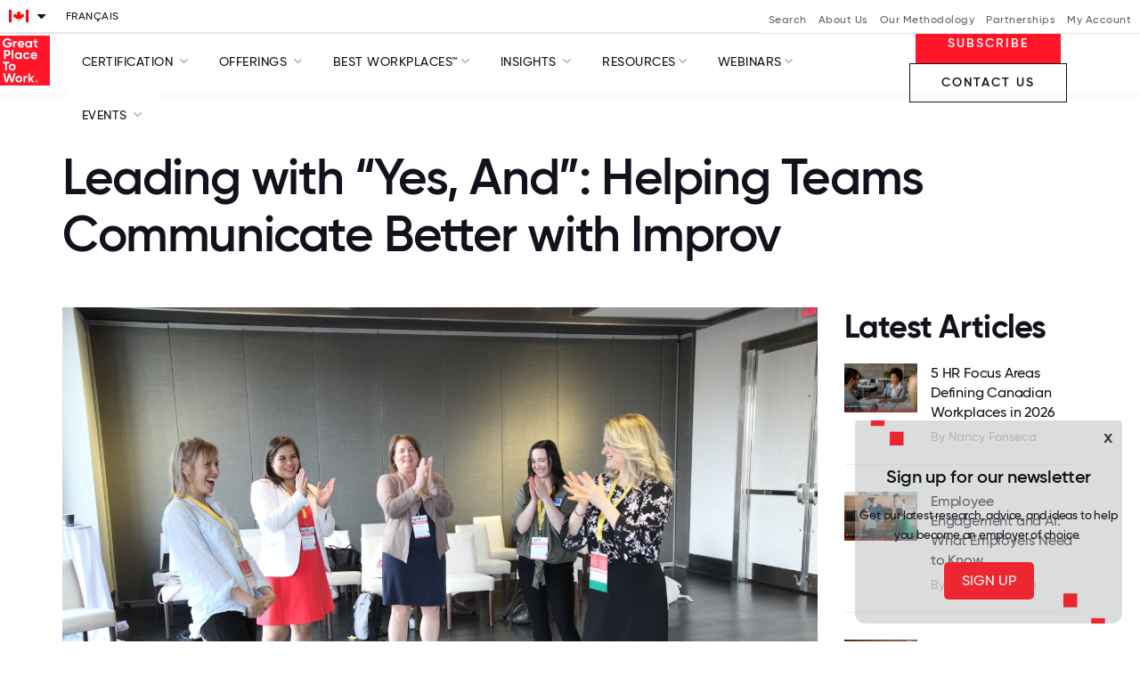

--- FILE ---
content_type: text/html; charset=utf-8
request_url: https://www.greatplacetowork.ca/en/articles/leading-with-yes-and-helping-teams-communicate-better-with-improv
body_size: 15607
content:
<!DOCTYPE html>
<!--[if IEMobile]><html class="iemobile" lang="en-gb"> <![endif]-->
<!--[if IE 8]> <html class="no-js ie8" lang="en-gb"> <![endif]-->
<!--[if gt IE 8]><!-->
<html class="no-js" lang="en-gb" dir="ltr">
<!--<![endif]-->

<!--
  Today is                : Friday, January 23, 2026 at 10:59:28pm
  Caching Status          : ENABLED
  Backend Admin Logged In : No
  Joomla App Context      : Site (frontend)
  Cache Handler           : file
-->



<head>
	<meta http-equiv="X-UA-Compatible" content="IE=EDGE" />
	<link rel="apple-touch-icon" sizes="57x57" href="/templates/gptw15/images/apple-icon-57x57.png">
	<link rel="apple-touch-icon" sizes="60x60" href="/templates/gptw15/images/apple-icon-60x60.png">
	<link rel="apple-touch-icon" sizes="72x72" href="/templates/gptw15/images/apple-icon-72x72.png">
	<link rel="apple-touch-icon" sizes="76x76" href="/templates/gptw15/images/apple-icon-76x76.png">
	<link rel="apple-touch-icon" sizes="114x114" href="/templates/gptw15/images/apple-icon-114x114.png">
	<link rel="apple-touch-icon" sizes="120x120" href="/templates/gptw15/images/apple-icon-120x120.png">
	<link rel="apple-touch-icon" sizes="144x144" href="/templates/gptw15/images/apple-icon-144x144.png">
	<link rel="apple-touch-icon" sizes="152x152" href="/templates/gptw15/images/apple-icon-152x152.png">
	<link rel="apple-touch-icon" sizes="180x180" href="/templates/gptw15/images/apple-icon-180x180.png">
	<link rel="icon" type="image/png" sizes="192x192" href="/templates/gptw15/images/android-icon-192x192.png">
	<link rel="icon" type="image/png" sizes="32x32" href="/templates/gptw15/images/favicon-32x32.png">
	<link rel="icon" type="image/png" sizes="96x96" href="/templates/gptw15/images/favicon-96x96.png">
	<link rel="icon" type="image/png" sizes="16x16" href="/templates/gptw15/images/favicon-16x16.png">
	<link rel="icon" type="image/svg+xml" href="/favicon.svg" />
	<link rel="manifest" href="/templates/gptw15/images/manifest.json">
	<meta name="msapplication-TileColor" content="#FF1628">
	<meta name="msapplication-TileImage" content="/templates/gptw15/images/ms-icon-144x144.png">
	<meta name="theme-color" content="#FF1628">
	<link href="/blog?format=feed&amp;type=rss" rel="alternate" type="application/rss+xml" title="RSS 2.0" />
	<link href="/blog?format=feed&amp;type=atom" rel="alternate" type="application/atom+xml" title="Atom 1.0" />
	<link href="/articles?format=feed&amp;type=rss" rel="alternate" type="application/rss+xml" title="RSS 2.0" />
	<link href="/articles?format=feed&amp;type=atom" rel="alternate" type="application/atom+xml" title="Atom 1.0" />
	<meta http-equiv="content-type" content="text/html; charset=utf-8" />
	<meta name="rights" content="Great Place To Work® Canada " />
	<meta name="author" content="Lauren O'Donnell" />
	<meta name="canonical" content="https://www.greatplacetowork.ca/en/articles/leading-with-yes-and-helping-teams-communicate-better-with-improv" />
	<meta name="description" content="Unlock the power of improv for your team! Discover how improv training enhances communication, builds trust, and fosters collaboration in the workplace. Learn about the &quot;Yes, And&quot; approach and how it boosts active listening, body language skills, and team dynamics. Explore how incorporating improv into your training programs can lead to a more innovative and cohesive team." />
	<title>Leading with “Yes, And”: Helping Teams Communicate Better with Improv | Great Place To Work® Canada</title>
	<link href="/templates/gptw15/favicon.ico" rel="shortcut icon" type="image/vnd.microsoft.icon" />
	<link href="https://www.greatplacetowork.ca/en/articles/leading-with-yes-and-helping-teams-communicate-better-with-improv" rel="canonical" />
	<link href="https://www.greatplacetowork.ca/images/css/canada_custom.css?64423118714df083717f9cd2d1c2b10f" rel="stylesheet" type="text/css" />
	<link href="/templates/gptw15/css/fonts.css?2025.10.15" rel="stylesheet" type="text/css" />
	<link href="https://cdnjs.cloudflare.com/ajax/libs/font-awesome/6.5.2/css/all.min.css?2025.10.15" rel="stylesheet" type="text/css" />
	<link href="/templates/gptw15/css/font-awesome.min.css?2025.10.15" rel="stylesheet" type="text/css" />
	<link href="/templates/gptw15/css/glyphicons.css?2025.10.15" rel="stylesheet" type="text/css" />
	<link href="/templates/gptw15/css/ss-social-circle.css?2025.10.15" rel="stylesheet" type="text/css" />
	<link href="/templates/gptw15/css/ss-standard.css?2025.10.15" rel="stylesheet" type="text/css" />
	<link href="/templates/gptw15/css/bootstrapV3-4-0.min.css?2025.10.15" rel="stylesheet" type="text/css" />
	<link href="/templates/gptw15/css/header-footer-min.css?2025.10.15" rel="stylesheet" type="text/css" />
	<link href="/templates/gptw15/css/animate-min.css?2025.10.15" rel="stylesheet" type="text/css" />
	<link href="/templates/gptw15/css/gptw-nav.css?2025.10.15" rel="stylesheet" type="text/css" />
	<link href="/templates/gptw15/css/gptw-components.css?2025.10.15" rel="stylesheet" type="text/css" />
	<link href="/templates/gptw15/video-js/video-js.min.css?2025.10.15" rel="stylesheet" type="text/css" />
	<link href="/templates/gptw15/css/select2.min.css?2025.10.15" rel="stylesheet" type="text/css" />
	<link href="/media/mod_languages/css/template.css?64423118714df083717f9cd2d1c2b10f" rel="stylesheet" type="text/css" />
	<script src="/media/jui/js/jquery.min.js?64423118714df083717f9cd2d1c2b10f" type="text/javascript"></script>
	<script src="/media/jui/js/jquery-noconflict.js?64423118714df083717f9cd2d1c2b10f" type="text/javascript"></script>
	<script src="/media/jui/js/jquery-migrate.min.js?64423118714df083717f9cd2d1c2b10f" type="text/javascript"></script>
	<script src="/media/jui/js/bootstrap.min.js?64423118714df083717f9cd2d1c2b10f" type="text/javascript"></script>
	<script src="/templates/gptw15/video-js/video.min.js?2025.10.15" type="text/javascript"></script>
	<script src="/templates/gptw15/js/select2.full.min.js?2025.10.15" type="text/javascript"></script>
	<script src="/templates/gptw15/js/utm_persistence.js?2025.10.15" type="text/javascript"></script>
	<meta property="og:title" content="Leading with “Yes, And”: Helping Teams Communicate Better with Improv" />
	<meta property="og:type" content="article" />
	<meta property="og:image" content="https://www.greatplacetowork.ca/images/2021_Feature_Lists/Yes_Unlimited_1.jpg" />
	<meta property="og:url" content="https://www.greatplacetowork.ca/en/articles/leading-with-yes-and-helping-teams-communicate-better-with-improv" />
	<meta property="og:site_name" content="Great Place to Work" />
	<meta property="og:description" content="Unlock the power of improv for your team! Discover how improv training enhances communication, builds trust, and fosters collaboration in the workplace. Learn about the &quot;Yes, And&quot; approach and how it boosts active listening, body language skills, and team dynamics. Explore how incorporating improv into your training programs can lead to a more innovative and cohesive team." />


	
		<!-- Google Tag Manager -->
		<script>(function(w,d,s,l,i){w[l]=w[l]||[];w[l].push({'gtm.start':
		new Date().getTime(),event:'gtm.js'});var f=d.getElementsByTagName(s)[0],
		j=d.createElement(s),dl=l!='dataLayer'?'&l='+l:'';j.async=true;j.src=
		'https://www.googletagmanager.com/gtm.js?id='+i+dl;f.parentNode.insertBefore(j,f);
		})(window,document,'script','dataLayer','GTM-W4KTZZW8');</script>
		<!-- End Google Tag Manager -->

	
	
	<script>
		
		//set js full width flag
		var fullWidth = 1;

		if (fullWidth === 0) {

			console.log('Constrained width template');
		} else {

			console.log('Full width template');

		}
	</script>


	<meta name="viewport" content="width=device-width, initial-scale=1">
	
			<style>
		    #gptw-navigation .desktop-bottom > div > nav ul {
		        font-size: 14px;
		        letter-spacing: 0.5px;
		        text-transform: uppercase;
		    }
		</style>
		


		


	<script src="//learn.greatplacetowork.com/js/forms2/js/forms2.min.js"></script>

	<!-- link rel="stylesheet" href="/templates/gptw15/css/select2.min.css" -->
	<!-- script src="/templates/gptw15/js/select2.full.min.js"></script -->

	<script type="text/javascript">
		var animate = '';
		var globalVariables = {
			breakpoints: {
				sm: 768,
				md: 992,
				lg: 1200,
				xl: 1400
			}
		};
	</script>

<style>
	div {
  scroll-margin-top: 70px;
}

</style>


</head>

<body>
	
		<!-- Google Tag Manager (noscript) -->
		<noscript><iframe src="https://www.googletagmanager.com/ns.html?id=GTM-W4KTZZW8"
		height="0" width="0" style="display:none;visibility:hidden"></iframe></noscript>
		<!-- End Google Tag Manager (noscript) -->

	
	<!-- *** can we apply the main-body styling to the body tag? -->
	<div class="main-body">

		
			<!-- header -->
			<header>

				<div id="hello-bar">
																<!-- hellobar position -->
						<!-- modChrome_vmBasic module wrapper -->
<!-- *** .mod_custom has styling -->
<div class="moduletable  mod_custom">
		<!-- *** .module_content has no styling - probably safe to remove -->
	<div class="module_content">
		

    <div class="custom"  >
        <script type="text/javascript">
    window.onload = function() {
        var chatElement = document.querySelector('.mylivechat_inline.mylivechat_template1.mylivechat_template_float_right.mylivechat_template_float_bottom');
        if (chatElement) {
            chatElement.style.display = 'none';
        }
    };
</script>    </div>
	</div>
</div>
<!-- end modChrome_vmBasic module wrapper -->

						<!-- end hellobar position -->
														</div>

				<div id="mobile-overlay"></div>

				<div id="gptw-navigation">

					<div class="mobile-header">

												<!-- logo -->
						<a class="logo mobile" href="/"><img class="site-logo-img " src="https://s3.amazonaws.com/media.greatplacetowork.com/images/GPTW_Logo_2017.svg" alt="Great Place To Work" /></a>
						
						<div>
							<img id="mobile-nav-close" src="https://s3.amazonaws.com/media.greatplacetowork.com/icons/close.svg" alt>
							<div id="mobile-nav-open">MENU</div>
						</div>

					</div>

										<div class="desktop-top mobile-bottom">

						<div class="wrapper">

							<div class="desktop-left">

								<div id="country-selector">
																												<!-- top-a position -->
										<script type="text/javascript" language="JavaScript">
<!--

document.write('\n<style type="text/css">\n\n.menu-form-submit-autohide { display: none }\n\n</style>\n');

//-->
</script>
<img alt="" src="/images/flags/flag.png" class="flag" height="14" width="22"><i class="fa fa-caret-down arrow" aria-hidden="true"></i><form class="menu-form" method="post" action="https://www.greatplacetowork.ca/modules/mod_exmenu/mod_exmenu.php"><select name="url" class="selectpicker" size="1" onchange="location.href=form.url.options[form.url.selectedIndex].value;"><option value="http://www.greatplacetowork.ca">Canada (English)</option><option value="http://www.greatplacetowork.ca/fr">Canada (French)</option><option value="http://www.greatplacetowork.com.ar/">Argentina</option><option value="http://www.greatplacetowork.com.au">Australia</option><option value="http://www.greatplacetowork.at">Austria</option><option value="http://www.greatplacetowork.be">Belgium (Flemish)</option><option value="http://fr.greatplacetowork.be">Belgium (French)</option><option value="http://www.greatplacetowork.com.br">Brazil</option><option value="http://www.greatplacetowork.com.bo">Bolivia</option><option value="https://greatplacetowork-cayc.com/">Central America & Caribbean (Spanish)</option><option value="http://www.greatplacetowork.cl">Chile</option><option value="http://www.greatplacetowork.com.co">Colombia</option><option value="http://greatplacetowork.dk">Denmark</option><option value="http://www.greatplacetowork.com.ec">Ecuador</option><option value="http://www.greatplacetowork.fi">Finland</option><option value="http://www.greatplacetowork.fr">France</option><option value="http://www.greatplacetowork.de">Germany</option><option value="http://www.greatplacetowork.cn/">Greater China (Chinese)</option><option value="http://en.greatplacetowork.cn">Greater China (English)</option><option value="http://www.greatplacetowork.gr">Greece</option><option value="http://www.greatplacetowork.com.hk">Hong Kong SAR (English)</option><option value="http://www.greatplacetowork.in">India</option><option value="http://www.greatplacetowork.ie">Ireland</option><option value="http://www.greatplacetowork.it">Italy</option><option value="http://hatarakigai.info">Japan</option><option value="http://gwpkorea.com">Korea</option><option value="http://www.greatplacetowork.lu">Luxembourg</option><option value="http://greatplacetowork.com.mx">Mexico</option><option value="http://www.greatplacetowork.com.ng">Nigeria</option><option value="http://www.greatplacetowork.no">Norway</option><option value="http://www.greatplacetowork.com.py">Paraguay</option><option value="http://www.greatplacetowork.com.pe">Peru</option><option value="http://www.greatplacetowork.pl">Poland</option><option value="http://www.greatplacetowork.pt">Portugal</option><option value="http://www.greatplacetowork.qa">Qatar</option><option value="http://sa.greatplacetowork.com">Saudi Arabia (Arabic)</option><option value="http://saen.greatplacetowork.com">Saudi Arabia (English)</option><option value="http://www.greatplacetowork.com.sg">Singapore</option><option value="http://www.greatplacetowork.es">Spain</option><option value="http://greatplacetowork.lk">Sri Lanka</option><option value="http://www.greatplacetowork.se">Sweden</option><option value="https://en.greatplacetowork.ch/">Switzerland (English)</option><option value="https://fr.greatplacetowork.ch/">Switzerland (French)</option><option value="https://www.greatplacetowork.ch/">Switzerland (German)</option><option value="http://www.greatplacetowork.nl">The Netherlands</option><option value="http://www.greatplacetowork.com.tr">Turkey</option><option value="http://www.greatplacetowork.ae">United Arab Emirates (English)</option><option value="http://www.greatplacetowork.co.uk">United Kingdom</option><option value="http://www.greatplacetowork.com">United States</option><option value="http://www.greatplacetowork.com.uy">Uruguay</option><option value="http://www.greatplacetowork.com.ve">Venezuela</option></select><input name="submit" type="submit" value="Go" class="menu-form-submit-autohide" /></form><div class="mod-languages">

	<ul class="lang-inline" dir="ltr">
									<li>
			<a href="/fr/evenements-old/articles">
							Français						</a>
			</li>
				</ul>

</div>

										<!-- end top-a position -->
																										</div>

							</div>

							<div class="desktop-right">

								<nav role="navigation">
																												<!-- top-b position -->
										<ul class="menu menu__">
<li class="item-453"><a href="/en/search" >Search</a></li><li class="item-2124"><a href="https://www.greatplacetowork.ca/en/about-us" >About Us</a></li><li class="item-2125"><a href="https://www.greatplacetowork.ca/en/more-about-us/great-place-to-work-model" >Our Methodology</a></li><li class="item-2122"><a href="https://www.greatplacetowork.ca/en/more-about-us/strategic-partnership" >Partnerships</a></li><li class="item-536"><a href="https://www.greatplacetowork.ca/en/my-account" >My Account</a></li></ul>

										<!-- end top-b position -->
																		
								</nav>

							</div>

						</div>

					</div>
					

					<div class="desktop-bottom mobile-top">

						<div class="desktop-left mobile-middle">

														<a class="logo desktop" href="/">
																	<img class="site-logo-img " src="https://s3.amazonaws.com/media.greatplacetowork.com/images/GPTW_Logo_2017.svg" alt="Great Place To Work" />
															</a>
							

														<nav role="navigation" class="dropdown">

								<ul class="menu menu__">
<li class="item-1402 deeper parent"><span class="separator">Certification</span>
<ul><li class="item-708"><a href="https://www.greatplacetowork.ca/en/certification" >Earn Certification</a></li><li class="item-2118"><a href="https://www.greatplacetowork.ca/en/certified-companies" >All Certified Companies</a></li><li class="item-1687"><a href="https://www.greatplacetowork.ca/en/certification#how-get-certified" >How to Become Certified</a></li><li class="item-1586"><a href="https://www.greatplacetowork.ca/en/certification#benefits-of-getting-certified" >Benefits of Getting Certified </a></li><li class="item-1929"><a href="/en/certification-menu/certification-faqs" >FAQs</a></li></ul></li><li class="item-628 deeper parent"><span class="separator">Offerings</span>
<ul><li class="item-1574"><a href="/en/offerings/employee-surveys" >Employee Survey - Trust Index™</a></li><li class="item-1405"><a href="https://www.greatplacetowork.ca/en/certification" >Great Place To Work® Certification™</a></li><li class="item-1071"><a href="/en/recognition" >Best Workplaces™ Recognition</a></li><li class="item-1305"><a href="https://www.greatplacetowork.ca/en/culture-consulting-new" >Culture Consulting</a></li></ul></li><li class="item-289 deeper parent"><a href="/en/best-workplaces/recent-list-publications" >Best Workplaces™</a><ul><li class="item-1694"><a href="https://www.greatplacetowork.ca/en/recognition" >Get on The Best Workplaces List!</a></li><li class="item-1245"><a href="/en/best-workplaces/recent-list-publications" >Recently Published Lists</a></li><li class="item-303"><a href="/en/best-workplaces/list-deadlines" >Upcoming List Deadlines</a></li><li class="item-2026"><a href="/en/best-workplaces/best-workplaces-across-industry-2025" >Best Workplaces across Industry 2025</a></li><li class="item-2129"><a href="/en/best-workplaces/best-workplaces-by-region-2025" >Best Workplaces by Region 2025</a></li><li class="item-2016"><a href="/en/best-workplaces/best-workplaces-in-canada-2025" >Best Workplaces in Canada 2025</a></li><li class="item-2137"><a href="/en/best-workplaces/worlds-best-workplaces-2025" >World's Best Workplaces™ 2025</a></li></ul></li><li class="item-1303 deeper parent"><span class="separator">Insights</span>
<ul><li class="item-1893"><a href="/en/solutions-new/company-culture" >Company Culture</a></li><li class="item-1922"><a href="/en/solutions-new/leadership-development" >Leadership Development</a></li><li class="item-1576"><a href="/en/solutions-new/diversity-equity-inclusion" >Diversity &amp; Inclusion</a></li><li class="item-1714"><a href="/en/solutions-new/employee-engagement" >Employee Engagement</a></li><li class="item-1304"><a href="/en/solutions-new/recruitment-solution" >Recruitment</a></li><li class="item-1696"><a href="https://www.greatplacetowork.ca/en/resources/employee-wellbeing" >Employee Well-Being</a></li><li class="item-1307"><a href="/en/solutions-new/employer-brand-solution" >Employer Branding</a></li><li class="item-1587"><a href="/en/solutions-new/workplace-safety" >Workplace Safety </a></li></ul></li><li class="item-1131 deeper parent"><a href="https://www.greatplacetowork.ca/en/articles" >Resources</a><ul><li class="item-2081"><a href="https://www.greatplacetowork.ca/en/blog/case-studies" >Case Studies</a></li><li class="item-1180"><a href="https://www.greatplacetowork.ca/en/articles" >Articles</a></li><li class="item-1958"><a href="https://www.greatplacetowork.ca/en/blog/podcast" >Podcasts</a></li><li class="item-2139"><a href="https://www.greatplacetowork.ca/en/blog/webinars" >Webinars</a></li><li class="item-1417"><a href="/en/resources/all-guides-reports" >Guides &amp; Reports</a></li><li class="item-1603"><a href="/en/resources/newsletter" >Signup for our Newsletter </a></li><li class="item-2123"><a href="/en/resources/great-place-to-work-effect" >Great Place To Work® Effect</a></li></ul></li><li class="item-2065 deeper parent"><a href="/en/gptw-events/hr-insights-webinar" >Webinars</a><ul><li class="item-2066"><a href="https://www.greatplacetowork.ca/en/gptw-events/hr-insights-webinar" >Insights™ - Webinar Series</a></li><li class="item-2083"><a href="https://www.greatplacetowork.ca/en/certification-menu/get-certified-webinar" >Get Certified™ - Q&amp;A Webinar</a></li></ul></li><li class="item-1557 deeper parent"><span class="separator">Events</span>
<ul><li class="item-2062"><a href="/en/gptw-events/2025-regional-celebration" >Regional Awards </a></li><li class="item-2025"><a href="/en/gptw-events/executive-excellence-awards-2025" >Executive Excellence Awards</a></li><li class="item-1510"><a href="/en/gptw-events/certification-nation-day" >Certification Nation Day</a></li><li class="item-2136"><a href="/en/gptw-events/2026-best-workplaces-in-canada-awards-ceremony" >2026 Awards Ceremony</a></li></ul></li></ul>


							</nav>
							
						</div>

						
						<div class="desktop-right mobile-middle">

							

    <div class="custom"  >
        <p><a href="/en/resources/newsletter" class="btn btn-red">Subscribe</a>  <a href="/en/all-contact-us-forms" class="btn btn-primary">Contact us</a></p>    </div>


						</div>
						
					</div>

											<div class="full-width-shadow"></div>
					
				</div>

			</header>
				<div id="page-overlay"></div> 

				<!-- end header -->

		
		<!-- MAIN CONTENT -->

		<!-- $pageclass is set at the menu item level in the 'page display tab' - only shown on the new full width template -->
		
			<div>

			
											<!-- >>> showcase position -->
						
<!-- modChrome_vmNotitle module wrapper -->
<div class="moduletable 				mod_menu">
	<div class="module_content">
					</div>
</div>
<!-- modChrome_vmNotitle module wrapper -->

						<!-- end showcase position -->
					
					

				<!-- MESSAGE -->
								<!-- END MESSAGE -->


				<!-- COMPONENT -->

				<!-- <div class="full-width"> -->

				<!-- *** this element is commented out - remove and the if statement?  -->
				

				<!-- >>> add the container to the component if set to 0 in the menu configuration options -->
				
					<script type="application/ld+json">{"@context":"https://schema.org","@type":"BlogPosting","mainEntityOfPage":{"@type":"WebPage","@id":"https://www.greatplacetowork.ca/en/articles/leading-with-yes-and-helping-teams-communicate-better-with-improv"},"headline":"Leading with “Yes, And”: Helping Teams Communicate Better with Improv","description":"&amp;nbsp;\r\nAround the world, leaders are embracing improv as part of their training programs to help teams communicate better. While improv has its roots in theatre, as a playful artform helping sketch teams create scenes on-the-spot by accepting one another’s impromptu suggestions, turns out that the skills used in improv translate beautifully to help develop teams. Shows like “Whose Line Is It Anyway,” “Second City,” and “Saturday Night Live,” employ a “Yes, And” approach to deepen active listening, collaboration, give and take, and building trust. Improv is also a great low-stakes approach to getting teams ready for higher-stakes workplace communication, where team flow is so important.\r\nIncreasingly, leaders are getting in on the act, finding improv to be a valuable skill to support team building, by nurturing creativity, building leadership skills, and developing personal awareness and observation skills. Incorporating improv workshops and practices as part of a team’s on-going training programs, has become a standard “must do” for companies who want to have great places to work, embracing innovative experiential training practices.&amp;nbsp;\r\nTo understand this a little better, I reached out to Tracy Shea-Porter from Yes Unlimited to get the low down on improving with improv.\r\nHere are some of the skills an improv workshop can help you hone:\r\nActive Listening\r\nA key improv skill is deep, active listening. To build a scene or narrative with someone, you have to listen to the &quot;offers,&quot; or building blocks, fellow players are giving you and incorporate those elements into your response, no matter how surreal or incongruous they might seem. Someone who is not listening, or trying to deliver their own jokes, cuts off the scene.\r\nTranslated into a business context, listening skills are vital to, well, everything. And, during corporate improv workshops people are surprised to discover just how much their listening skills need improving. Only by listening can you understand the other person's goals and objectives, and from there start to “give and take” rather than feel the need to be right, or push your ideas without understanding other points-of-view.\r\nJust like in an improv sketch, &quot;the more we can link what we say to what others say, the better,&quot; Tracy said. In a business context, this approach helps persuade, influence, and build rapport.\r\nCommunication\r\n&quot;Being comfortable speaking in public, quick on your feet, all those drills that you do in improv can help all of us build those all-important soft skills,&quot; Tracy explained. “And, improv helps us communicate with the full range of stakeholders – customers, partners, vendors, cross-company departments, and teammates – improv gets you out of your head and into the present moment when communicating with others.”\r\nImprov helps build those skills, as well as ease with situations you're not prepared for — whether an impromptu conversation in the corridor or an unexpected question after a presentation. Practice helps you be in the right state to cope with the unexpected and come across as credible, rather than panic-stricken.\r\nBody Language\r\nParticipating in an improv workshop with colleagues helps you read and understand their responses to situations. Nonverbal clues such as posture, facial expressions, and the amount of eye contact can speak volumes. &quot;If you are going down a line in a skit that the rest of the group isn't ready for, or receptive to, you'll see that in their body language,&quot; she says. “And, learning to observe yourself and become aware of your non-verbal cues, at work, really helps you come across in all types of business situations.”\r\nTeam Building\r\nA workshop can also serve as a team-building activity. It’s all about collaboration, rather than competition. Everyone, regardless of their status back in the office, contributes suggestions and ideas and finds it rewarding to see them taken up. Teams gain a sense of pride from developing a narrative together. While there’s never any pressure to be funny, it often turns out that way, and laughter is unifying.\r\n“Team building is the top request we get from corporate professionals,” says Tracy. “Everything from building confidence, to helping team members listen to one another to plan and execute projects, to “thinking on your feet” skills – we build our events and workshops around business objectives and debrief after each exercise so the team really understands how they are being supported.”\r\n'Yes, And ... '\r\nTracy further explained that, “the foundation principle of improv is “Yes, And,”. “Yes, And” is really about listening and acceptance. You don’t necessarily have to agree with the other person – it’s more around hearing what someone is saying, offering your idea, and as you go back and forth with suggestions – something new and unexpected may arise. “Yes, And” is all about effective communication.\r\nIn an improv scene, you accept the idea, or &quot;offer&quot; made to you by your counterpart, which might be: &quot;Let's go to the beach.&quot; And you add to it by saying, &quot;Yes, and we can bring my new pet rock.” The important thing is that you accept the proposal and then contribute another element to help flesh out the idea and move the story on.\r\n&quot;If you're having a conversation with a client and they ask you to do something impossible and they want you to do it by Friday,&quot; one option is to start your response with a &quot;yes, and,&quot; Tracy said. &quot;Say, ‘Yes, And’ perhaps we can review the scope of that request to make sure we can bring it in on time. Saying, No, that's not something we can do, shuts down the conversation entirely. ‘Yes, and' keeps building on it.&quot;\r\nReasons to Embrace Improv\r\nIn a scene, you can become whatever character you want — a pirate, an astronaut, a ballerina. The possibilities are endless. You need no previous knowledge or experience to participate, just your imagination. While these low-stakes exercises are spirited – encouraging curiosity, active listening, and this all-important give and take – they also encourage deep presence getting everyone into the moment, experiencing one another in new ways.\r\nThe top facilitators at Yes Unlimited, help everyone get slightly out of their comfort zones with a playful, energetic approach. And, they’ve been working with leaders and teams for years, customizing their improv exercises to business objectives, and adding those all-important debriefs after each exercise.\r\nFor those with an exacting profession, a few hours in an environment where the first thing that pops into your head is the right answer can prove cathartic and refreshing – and the bonding impacts on a team are long lasting.\r\nImprov workshops are tailored to focus on building rapport, storytelling, team building, developing sales skills, leadership, presentation and networking skills, or just plain team fun – as a few examples.\r\nFor more information on workshops for your organization, book a discovery call with Tracy or visit the website.\r\nAbout Great Place to Work®\r\nGreat Place to Work® is the Global Authority on Workplace Culture. We make it easy to survey your employees, uncover actionable insights and get recognized for your great company culture. Learn more about Great Place to Work Certification.","image":"https://www.greatplacetowork.ca/images/2021_Feature_Lists/Yes_Unlimited_1.jpg","author":{"@type":"Person","name":"Lauren O'Donnell"},"publisher":{"@type":"Organization","name":"Great Place To Work","logo":{"@type":"ImageObject","url":"https://www.greatplacetowork.com/images/logos/GPTW_Logo_2017.svg"}},"datePublished":"2021-07-28T18:59:28+00:00","dateModified":"2024-08-06T19:06:44+00:00"}</script>

<!-- ARTICLE -->
<section class="full-width" id="article-page">

    <div class="container">

        <div class="row heading">

            <div class="col-xs-12">

                
                <h1 class="text-left">
                    Leading with “Yes, And”: Helping Teams Communicate Better with Improv                </h1>

                
            </div>

        </div>

        <!-- OPTIONAL FULL WIDTH ROW -->
        
        <!-- ROW WITH RIGHT SIDEBAR -->
        <div class="row">

            <div class="col-xs-12 col-md-9" id="article-wrapper">

                
                <img 
                    class="main-image " 
                    alt=" Leading with “Yes, And”: Helping Teams Communicate Better with Improv" 
                    src="/images/2021_Feature_Lists/Yes_Unlimited_1.jpg"
                    loading="lazy"
                >

                    
                
                <!-- ROW WITH LEFT SIDEBAR -->
                <div class="row margin-top-medium" id="article-body">

                    <div class="col-xs-12 col-md-3" id="left-sidebar">

                        <div class="social-wrapper ">

                            <div class="xsmall margin-bottom-xsmall">SHARE:</div>

                            <script async src="https://static.addtoany.com/menu/page.js"></script>
                            <div class="a2a_kit a2a_kit_size_32 a2a_default_style" data-a2a-icon-color="transparent,#11131C">
                                <a class="a2a_button_facebook"></a>
                                <a class="a2a_button_x"></a>
                                <a class="a2a_button_linkedin"></a>
                            </div>



                        </div>

                        <!-- LEFT SIDEBAR -->

                        
                            <!-- AUTHOR IMAGE -->
                                                                                                <img class="author-image margin-bottom-xsmall" src="/images/Lauren_360_x_360.png"
                                         alt="Lauren O'Donnell" loading="lazy" />
                                

                                                        <!-- END AUTHOR IMAGE -->

                            <!-- AUTHOR NAME & DATE -->
                                                            <div class="author margin-bottom-medium">Lauren O'Donnell</div>
                            
                            
                        
                        
                            <div class="date">28 July 2021</div>
                            <!--div class="date">Modified: 23 January 2026</div-->

                                                <!-- END AUTHOR NAME & DATE -->

                        <!-- FILTERABLE TAGS -->
                                                <!-- END FILTERABLE TAGS -->

                    </div>


                    <div class="col-xs-12 col-md-9" id="article-content">

<!--                        --><!--                        --><!--                        -->
                        <!-- ARTICLE CONTENT -->

                        <!-- <div class="company"></div> -->

                                                
                        <!-- <img alt="Leading with “Yes, And”: Helping Teams Communicate Better with Improv" src="/"> -->

                        
                        <!-- FILTERABLE TAGS -->
                        
                        <!-- add tags into GTM/GA4 -->
                                                <!-- END FILTERABLE TAGS -->


                        <!-- Key Takeaways: -->
                        
                        <!-- article Body: -->
                        <p>&nbsp;</p>
<p>Around the world, leaders are embracing improv as part of their training programs to help teams communicate better. While improv has its roots in theatre, as a playful artform helping sketch teams create scenes on-the-spot by accepting one another’s impromptu suggestions, turns out that the skills used in improv translate beautifully to help develop teams. Shows like “Whose Line Is It Anyway,” “Second City,” and “Saturday Night Live,” employ a “Yes, And” approach to deepen active listening, collaboration, give and take, and building trust. Improv is also a great low-stakes approach to getting teams ready for higher-stakes workplace communication, where team flow is so important.</p>
<p>Increasingly, leaders are getting in on the act, finding improv to be a valuable skill to support team building, by nurturing creativity, building leadership skills, and developing personal awareness and observation skills. Incorporating improv workshops and practices as part of a team’s on-going training programs, has become a standard “must do” for companies who want to have great places to work, embracing innovative experiential training practices.&nbsp;</p>
<p>To understand this a little better, I reached out to Tracy Shea-Porter from <a href="https://www.yesunlimited.ca/#contact">Yes Unlimited</a> to get the low down on improving with improv.</p>
<p>Here are some of the skills an improv workshop can help you hone:</p>
<p><span style="color: #0000ff; font-size: 14pt;"><strong>Active Listening</strong></span></p>
<p>A key improv skill is deep, active listening. To build a scene or narrative with someone, you have to listen to the "offers," or building blocks, fellow players are giving you and incorporate those elements into your response, no matter how surreal or incongruous they might seem. Someone who is not listening, or trying to deliver their own jokes, cuts off the scene.</p>
<p>Translated into a business context, listening skills are vital to, well, everything. And, during corporate improv workshops people are surprised to discover just how much their listening skills need improving. Only by listening can you understand the other person's goals and objectives, and from there start to “give and take” rather than feel the need to be right, or push your ideas without understanding other points-of-view.</p>
<p>Just like in an improv sketch, "the more we can link what we say to what others say, the better," Tracy said. In a business context, this approach helps persuade, influence, and build rapport.</p>
<p><span style="color: #0000ff; font-size: 14pt;"><strong>Communication</strong></span></p>
<p>"Being comfortable speaking in public, quick on your feet, all those drills that you do in improv can help all of us build those all-important soft skills," Tracy explained. “And, improv helps us communicate with the full range of stakeholders – customers, partners, vendors, cross-company departments, and teammates – improv gets you out of your head and into the present moment when communicating with others.”</p>
<p>Improv helps build those skills, as well as ease with situations you're not prepared for — whether an impromptu conversation in the corridor or an unexpected question after a presentation. Practice helps you be in the right state to cope with the unexpected and come across as credible, rather than panic-stricken.</p>
<p><span style="color: #0000ff; font-size: 14pt;"><strong>Body Language</strong></span></p>
<p>Participating in an improv workshop with colleagues helps you read and understand their responses to situations. Nonverbal clues such as posture, facial expressions, and the amount of eye contact can speak volumes. "If you are going down a line in a skit that the rest of the group isn't ready for, or receptive to, you'll see that in their body language," she says. “And, learning to observe yourself and become aware of your non-verbal cues, at work, really helps you come across in all types of business situations.”</p>
<p><span style="color: #0000ff; font-size: 14pt;"><strong>Team Building</strong></span></p>
<p>A workshop can also serve as a team-building activity. It’s all about collaboration, rather than competition. Everyone, regardless of their status back in the office, contributes suggestions and ideas and finds it rewarding to see them taken up. Teams gain a sense of pride from developing a narrative together. While there’s never any pressure to be funny, it often turns out that way, and laughter is unifying.</p>
<p>“Team building is the top request we get from corporate professionals,” says Tracy. “Everything from building confidence, to helping team members listen to one another to plan and execute projects, to “thinking on your feet” skills – we build our events and workshops around business objectives and debrief after each exercise so the team really understands how they are being supported.”</p>
<p><span style="color: #0000ff; font-size: 14pt;"><strong>'Yes, And ... '</strong></span></p>
<p>Tracy further explained that, “the foundation principle of improv is “Yes, And,”. “Yes, And” is really about listening and acceptance. You don’t necessarily have to agree with the other person – it’s more around hearing what someone is saying, offering your idea, and as you go back and forth with suggestions – something new and unexpected may arise. “Yes, And” is all about effective communication.</p>
<p>In an improv scene, you accept the idea, or "offer" made to you by your counterpart, which might be: "Let's go to the beach." And you add to it by saying, "Yes, and we can bring my new pet rock.” The important thing is that you accept the proposal and then contribute another element to help flesh out the idea and move the story on.</p>
<p>"If you're having a conversation with a client and they ask you to do something impossible and they want you to do it by Friday," one option is to start your response with a "yes, and," Tracy said. "Say, ‘Yes, And’ perhaps we can review the scope of that request to make sure we can bring it in on time. Saying, No, that's not something we can do, shuts down the conversation entirely. ‘Yes, and' keeps building on it."</p>
<p><span style="color: #0000ff; font-size: 14pt;"><strong>Reasons to Embrace Improv</strong></span></p>
<p>In a scene, you can become whatever character you want — a pirate, an astronaut, a ballerina. The possibilities are endless. You need no previous knowledge or experience to participate, just your imagination. While these low-stakes exercises are spirited – encouraging curiosity, active listening, and this all-important give and take – they also encourage deep presence getting everyone into the moment, experiencing one another in new ways.</p>
<p>The top facilitators at Yes Unlimited, help everyone get slightly out of their comfort zones with a playful, energetic approach. And, they’ve been working with leaders and teams for years, customizing their improv exercises to business objectives, and adding those all-important debriefs after each exercise.</p>
<p>For those with an exacting profession, a few hours in an environment where the first thing that pops into your head is the right answer can prove cathartic and refreshing – and the bonding impacts on a team are long lasting.</p>
<p>Improv workshops are tailored to focus on building rapport, storytelling, team building, developing sales skills, leadership, presentation and networking skills, or just plain team fun – as a few examples.</p>
<p>For more information on workshops for your organization, <a href="https://bookcallwithyesunlimitednow.as.me/schedule.php">book a discovery call with Tracy</a> or visit the <a href="https://www.yesunlimited.ca/#contact">website.</a></p>
<p><span style="color: #0000ff;"><strong><span style="font-size: 14pt;">About Great Place to Work®</span></strong></span></p>
<p>Great Place to Work® is the Global Authority on Workplace Culture. We make it easy to survey your employees, uncover actionable insights and get recognized for your great company culture. Learn more about Great Place to Work Certification.</p>
                        <!-- article FAQs: --> 
                                                <!-- /article FAQs: -->








                        
                        

                        


                        


                        
                        <hr>

                        
                            <div class="author-block">

                                                                                                            <img class="footer-author-image margin-bottom-small" src="/images/Lauren_360_x_360.png"
                                            alt="Lauren O'Donnell" loading="lazy" />
                                                                    
                                
                                                                    <p class="footer-author h4">
                                        <span>Lauren O'Donnell</span>
                                    </p>
                                
                                
                                <div class="footer-author-description margin-bottom-large">
                                    <p>Lauren is our Marketing Specialist.&nbsp;When she&rsquo;s not penning insightful articles and whipping up bold graphics for the web and social media, she loves nothing more than getting stuck into the latest interior design shows and petting every dog she meets in Toronto.&nbsp;</p>                                </div>

                            </div>

                            <script type="application/ld+json">{
    "@context": "https://schema.org",
    "@type": "Person",
    "name": "Lauren O'Donnell",
    "image": "https://www.greatplacetowork.ca/images/Lauren_360_x_360.png",
    "jobTitle": "Marketing Specialist",
    "description": "Lauren is our Marketing Specialist. When she’s not penning insightful articles and whipping up bold graphics for the web and social media, she loves nothing more than getting stuck into the latest interior design shows and petting every dog she meets in Toronto. "
}</script>                            

                            
                        
                        <!-- END ARTICLE CONTENT -->

                    </div>

                </div>


            </div>

            <!-- RIGHT SIDEBAR -->
            <div class="col-xs-12 col-md-3" id="right-sidebar">


                <!-- COMPANY DETAILS -->
                
                <!-- mod_articles_latest -->
<div class="post-list">


	<h3 class="post-title ">Latest Articles</h3>

	
	<div class="row margin-bottom-small">

		<div class="col-xs-4 image">

			<a href="/en/articles/5-hr-focus-areas-defining-canadian-workplaces-in-2026" title="5 HR Focus Areas Defining Canadian Workplaces in 2026">
				<img alt="5 HR Focus Areas Defining Canadian Workplaces in 2026" src="https://www.greatplacetowork.ca/images/articles/5-hr-focus-areas-defining-canadian-workplaces-in-2026-10.webp">
			</a>

		</div>

		<div class="col-xs-8 text">

			<a href="/en/articles/5-hr-focus-areas-defining-canadian-workplaces-in-2026">5 HR Focus Areas Defining Canadian Workplaces in 2026</a>
			<p class="author">By Nancy Fonseca</p>

		</div>

	</div>

	<hr>


	<div class="row margin-bottom-small">

		<div class="col-xs-4 image">

			<a href="/en/articles/employee-engagement-and-ai-what-employers-need-to-know" title="Employee Engagement and AI: What Employers Need to Know">
				<img alt="Employee Engagement and AI: What Employers Need to Know" src="https://www.greatplacetowork.ca/images/articles/articlesemployee-engagement-and-ai-what-employers-need-to-know-4.png">
			</a>

		</div>

		<div class="col-xs-8 text">

			<a href="/en/articles/employee-engagement-and-ai-what-employers-need-to-know">Employee Engagement and AI: What Employers Need to Know</a>
			<p class="author">By Nancy Fonseca</p>

		</div>

	</div>

	<hr>


	<div class="row margin-bottom-small">

		<div class="col-xs-4 image">

			<a href="/en/articles/three-workplace-experiences-that-improve-employee-retention-more-than-pay" title="3 Workplace Experiences That Improve Employee Retention More Than Pay">
				<img alt="3 Workplace Experiences That Improve Employee Retention More Than Pay" src="https://www.greatplacetowork.ca/images/articles/three-workplace-experiences-that-improve-employee-retention-more-than-pay-5.png">
			</a>

		</div>

		<div class="col-xs-8 text">

			<a href="/en/articles/three-workplace-experiences-that-improve-employee-retention-more-than-pay">3 Workplace Experiences That Improve Employee Retention More Than Pay</a>
			<p class="author">By Nancy Fonseca</p>

		</div>

	</div>

	<hr>


	<div class="row margin-bottom-small">

		<div class="col-xs-4 image">

			<a href="/en/blog/case-studies/softchoice-people-first-values-innovation-technology" title="Softchoice: Harnessing People-First Values to Power Innovation">
				<img alt="Softchoice: Harnessing People-First Values to Power Innovation" src="https://www.greatplacetowork.ca/images/case-study/softchoice/softchoice-people-first-values-innovation-technology.webp">
			</a>

		</div>

		<div class="col-xs-8 text">

			<a href="/en/blog/case-studies/softchoice-people-first-values-innovation-technology">Softchoice: Harnessing People-First Values to Power Innovation</a>
			<p class="author">By Naman Thakur</p>

		</div>

	</div>

	<hr>


	<div class="row margin-bottom-small">

		<div class="col-xs-4 image">

			<a href="/en/blog/webinars/inclusive-leadership-fundamentals" title="Inclusive Leadership Fundamentals">
				<img alt="Inclusive Leadership Fundamentals" src="/templates/gptw15//images/no-image-available.jpg">
			</a>

		</div>

		<div class="col-xs-8 text">

			<a href="/en/blog/webinars/inclusive-leadership-fundamentals">Inclusive Leadership Fundamentals</a>
			<p class="author">By Insights™ Webinar</p>

		</div>

	</div>

	<hr>


</div>

    <div class="custom"  >
        <div class="resource-tile-small-banner row-spacing-padding text-center flex-column-center">
  <h4 style="text-align:center;">Get fresh culture insights, research, and trends straight to your inbox!</h4>
  <a href="/en/resources/newsletter" class="btn btn-red">SUBSCRIBE</a>
</div>    </div>
                <!-- END RIGHT SIDEBAR -->

                </div>

            </div>


        </div>

</section>

<!-- FOOTER MODULES -->

<!--
article_meta: {
    "article_id": 1060,
    "created": "2021-07-28T14:59:28-04:00",
    "modified": "2024-08-06T15:06:44-04:00",
    "publish_up": "2021-07-28T14:59:28-04:00",
    "timezone": "America/Toronto",
    "tags": [],
    "non_sef_url": "https://www.greatplacetowork.ca/index.php?option=com_content&view=article&id=1060",
    "sef_url": "https://www.greatplacetowork.ca/en/articles/leading-with-yes-and-helping-teams-communicate-better-with-improv"
}
-->


					<!-- >>> add the container to the component if set to 0 in the menu configuration options -->
					

								<!-- end if article side content -->


				<!-- </div> -->
				<!-- END COMPONENT -->

				<!-- >>> main-content position [not originally wrapped in a container] -->
				
				<!-- end main-content position -->

				

				

				

									<!-- >>> custom-html position -->
					<!-- *** this should remain for legacy purposes but there shouldn't be a module position for custom html -->

					<!-- *** #custum-html had margin, padding, color overflow and background size properties which should be moved to new full screen wrapper. It is also used as a css selector in inner-content, which will need to be reviewed -->
					<div id="custom-html">
						
<!-- modChrome_vmNotitle module wrapper -->
<div class="moduletable 				mod_custom">
	<div class="module_content">
				

    <div class="custom"  >
        <div id="newsletter-popup">
<div id="newsletter-popup-content">
<div id="newsletter-popup-header" style="text-align: right;">
<h6><span>&nbsp;</span><button id="newsletter-popup-close"><span>x</span><br /></button></h6>
</div>
<div id="newsletter-popup-body" style="text-align: center;">
<h6 style="text-align: center;">Sign up for our newsletter</h6>
<p><span style="font-size: 10pt;">Get our latest research, advice, and ideas to help you become an employer of choice.&nbsp;</span></p>
<button id="newsletter-button">SIGN UP<br /></button></div>
<div>&nbsp;</div>
</div>
</div>
<style>
  #newsletter-popup {
   position: fixed;
    bottom: 20px;

    right: 20px;
    background-image: url('https://www.greatplacetowork.ca/images/popup_newsletter_BG_FN4x.webp');
    background-size: cover;

    background-position: center;
    width: 300px;
    padding: 5px;
    
    display: none;
  }

  #newsletter-popup-h3 {
    display: flex;
    justify-content: space-between;
    align-items: center;
    font-style:h3;
  }

  #newsletter-button {
    background-color: #EE2630;
    color: white;
    border: none;
    padding: 10px 20px;
    border-radius: 5px;
    cursor: pointer;
  }

  #newsletter-popup-close {
    border: none;
    background: transparent;
    color: #333;
    font-size: 20px;
    cursor: pointer;
    align-right;
  }
</style>
<script type="text/javascript">
  const newsletterPopup = document.getElementById('newsletter-popup');
  const newsletterPopupClose = document.getElementById('newsletter-popup-close');
  const newsletterButton = document.getElementById('newsletter-button');

  // Check if the popup has been closed before
  if (localStorage.getItem('popupClosed') !== 'true') {
    // Show the popup after 5 sec
    setTimeout(function() {
      newsletterPopup.style.display = 'block';
    }, 5000);
  }

  // Open the specified link in a new window when the button is clicked
  newsletterButton.addEventListener('click', function() {
    window.open('https://www.greatplacetowork.ca/en/resources/newsletter', '_blank');
    // Hide the popup and set the flag in local storage
    newsletterPopup.style.display = 'none';
    localStorage.setItem('popupClosed', 'true');
  });

newsletterPopupClose.addEventListener('click', function() {
newsletterPopup.style.display = 'none';
    localStorage.setItem('popupClosed', 'true');
  });


</script>    </div>
	</div>
</div>
<!-- modChrome_vmNotitle module wrapper -->

<!-- modChrome_vmNotitle module wrapper -->
<div class="moduletable 				mod_blogarticle">
	<div class="module_content">
					</div>
</div>
<!-- modChrome_vmNotitle module wrapper -->

					</div>
					<!-- end custom-html position -->
				

				</div>
				<!-- end main-contain -->

				<!-- FOOTER -->

				<!-- Variant A (default): six small columns in a row (2+2+2+2+2+2) -->
				<!-- Variant B (new): a 3-column layout (4+4+4) -->
								    
				    <footer class="footer-default">
				        				        	<!-- Default Layout -->
						    
						   <div class="top-footer">
						      <div class="container">
						         <div class="row">
						            <div class="col-xs-12 col-md-12 col-lg-12 footer-link-div">
						                
						               <div class="col-xs-6 col-sm-4 col-md-4 col-lg-2 equal-height">
						                  <!-- modChrome_vmBasic module wrapper -->
<!-- *** .mod_custom has styling -->
<div class="moduletable  mod_menu">
		<!-- *** .module_content has no styling - probably safe to remove -->
	<div class="module_content">
		<ul class="menu menu__">
<li class="item-133 active deeper parent"><a href="/en/certification" >Offerings</a><ul><li class="item-137"><a href="/certification" >Great Place To Work® Certification</a></li><li class="item-138"><a href="/offerings/employee-surveys" >Employee Survey</a></li><li class="item-1891"><a href="https://www.greatplacetowork.ca/en/culture-consulting-new" >Culture Consulting</a></li><li class="item-139"><a href="https://www.greatplacetowork.ca/en/certification-menu/get-certified-webinar" >Get Certified™ Live Q&amp;A Session</a></li><li class="item-140"><a href="https://www.greatplacetowork.ca/en/recognition" >Employer Awards</a></li></ul></li></ul>
	</div>
</div>
<!-- end modChrome_vmBasic module wrapper -->

						               </div>
						                 
						               <div class="col-xs-6 col-sm-4 col-md-4 col-lg-2 equal-height">
						                  <!-- modChrome_vmBasic module wrapper -->
<!-- *** .mod_custom has styling -->
<div class="moduletable  mod_menu">
		<!-- *** .module_content has no styling - probably safe to remove -->
	<div class="module_content">
		<ul class="menu menu__">
<li class="item-215 active deeper parent"><a href="/en/best-workplaces/recent-list-publications" >Best Workplaces™</a><ul><li class="item-1808"><a href="https://www.greatplacetowork.ca/en/certification-menu/certified-organizations-updated" >Certified Companies</a></li><li class="item-1258"><a href="https://www.greatplacetowork.ca/en/best-workplaces/recent-list-publications" >Recent List Publications</a></li><li class="item-1260"><a href="https://www.greatplacetowork.ca/en/best-workplaces/list-deadlines" >Upcoming list publications and deadlines</a></li></ul></li></ul>
	</div>
</div>
<!-- end modChrome_vmBasic module wrapper -->

						               </div>
						                 
						               <div class="col-xs-6 col-sm-4 col-md-4 col-lg-2 equal-height">
						                  <!-- modChrome_vmBasic module wrapper -->
<!-- *** .mod_custom has styling -->
<div class="moduletable  mod_menu">
		<!-- *** .module_content has no styling - probably safe to remove -->
	<div class="module_content">
		<ul class="menu menu__">
<li class="item-314 deeper parent"><a href="https://www.greatplacetowork.ca/en/articles" >Insights &amp; Resources</a><ul><li class="item-1811"><a href="https://www.greatplacetowork.ca/en/articles" >Articles</a></li><li class="item-1810"><a href="https://www.greatplacetowork.ca/en/solutions-new/employee-engagement" >Employee Engagement</a></li><li class="item-1812"><a href="https://www.greatplacetowork.ca/en/solutions-new/diversity-equity-inclusion" >Diversity Inclusion &amp; Equity</a></li><li class="item-1561"><a href="https://www.greatplacetowork.ca/en/more-about-us/accredited-partners" >Accredited Partners</a></li><li class="item-1560"><a href="https://www.greatplacetowork.ca/en/resources/all-guides-reports" >Download Reports and Guides</a></li></ul></li></ul>
	</div>
</div>
<!-- end modChrome_vmBasic module wrapper -->

						               </div>
						                 
						               <div class="col-xs-6 col-sm-4 col-md-4 col-lg-2 equal-height">
						                  <!-- modChrome_vmBasic module wrapper -->
<!-- *** .mod_custom has styling -->
<div class="moduletable  mod_menu">
		<!-- *** .module_content has no styling - probably safe to remove -->
	<div class="module_content">
		<ul class="menu menu__">
<li class="item-237 deeper parent"><a href="https://www.greatplacetowork.ca/en/gptw-events/best-workplaces-in-canada-2024-awards-ceremony" >Events &amp; Webinar</a><ul><li class="item-1814"><a href="https://www.greatplacetowork.ca/en/gptw-events/best-workplaces-in-canada-2025-awards-ceremony" >Best Workplaces™ in Canada Award Ceremony 2025</a></li><li class="item-1813"><a href="https://www.greatplacetowork.ca/en/gptw-events/hr-insights-webinar" >Insights™ - Webinar Series</a></li><li class="item-240"><a href="https://www.greatplacetowork.ca/en/gptw-events/certification-nation-day" >Certification Nation Day</a></li><li class="item-1817"><a href="https://www.greatplacetowork.ca/en/resources/newsletter" >Newsletter sign-up</a></li></ul></li></ul>
	</div>
</div>
<!-- end modChrome_vmBasic module wrapper -->

						               </div>
						                 
						               <div class="col-xs-6 col-sm-4 col-md-4 col-lg-2 equal-height">
						                  <!-- modChrome_vmBasic module wrapper -->
<!-- *** .mod_custom has styling -->
<div class="moduletable  mod_menu">
		<!-- *** .module_content has no styling - probably safe to remove -->
	<div class="module_content">
			</div>
</div>
<!-- end modChrome_vmBasic module wrapper -->
<!-- modChrome_vmBasic module wrapper -->
<!-- *** .mod_custom has styling -->
<div class="moduletable  mod_menu">
		<!-- *** .module_content has no styling - probably safe to remove -->
	<div class="module_content">
		<ul class="menu menu__">
<li class="item-231 deeper parent"><a href="/en/about-us" >About Us</a><ul><li class="item-1815"><a href="/en/more-about-us/about-us-new" >Our mission</a></li><li class="item-1816"><a href="https://www.greatplacetowork.ca/en/more-about-us/great-place-to-work-model" >Great Place To Work® Model</a></li><li class="item-299"><a href="/en/corporate-social-responsibility" >Corporate Social Responsibility</a></li><li class="item-235"><a href="/en/all-contact-us-forms" >Contact Us</a></li></ul></li></ul>
	</div>
</div>
<!-- end modChrome_vmBasic module wrapper -->

						               </div>
						                 
						            </div>
						         </div>
						      </div>
						   </div>
						    
						   <div class="bottom-footer">
						      <div class="container">
						         <div class="row">
						            <div class="col-xs-12 col-sm-12 col-md-12 col-lg-12">
						               <div class="social-link">
						                  <div id="social-links-title"></div>
						                  <ul>
						                      
						                     <li> <a href="https://www.linkedin.com/company/great-place-to-work-institute-canada" target="_blank" aria-label="linkedin"><img src="/templates/gptw15/images/IN-WHT.svg" alt width="30" height="30"></a> </li>
						                       
						                     <li> <a href="https://www.facebook.com/GPTWCanada" target="_blank" aria-label="Facebook"><img src="/templates/gptw15/images/FB-WHT.svg" alt width="30" height="30"></a> </li>
						                       
						                     <li> <a href="https://twitter.com/GPTW_Canada" target="_blank" aria-label="X (Twitter)"><img src="/templates/gptw15/images/X-WHT.svg" alt width="30" height="30"></a> </li>
						                       
						                     <li> <a href="https://www.instagram.com/gptw_canada/?hl=en" target="_blank" aria-label="Instagram"><img src="/templates/gptw15/images/IG-WHT.svg" alt width="30" height="30"></a> </li>
						                       
						                  </ul>
						               </div>
						               <div class="live-contact">
						                  
						                   
						               </div>
						            </div>
						            <div class="col-xs-12 col-sm-12 col-md-6 col-lg-6 equal-height" id="footer-bottom-links">
						               <!-- modChrome_vmBasic module wrapper -->
<!-- *** .mod_custom has styling -->
<div class="moduletable  mod_menu">
		<!-- *** .module_content has no styling - probably safe to remove -->
	<div class="module_content">
		<ul class="menu menu__">
<li class="item-109 parent"><a href="/en/about-us" >About Us</a></li><li class="item-112"><a href="/en/terms-and-conditions" >Terms and Conditions</a></li><li class="item-113"><a href="/en/privacy-policy" >Privacy Policy</a></li><li class="item-114"><a href="/en/user-guidelines" >User Guidelines</a></li><li class="item-523"><a href="https://www.greatplacetowork.ca/en/resources/newsletter" >Newsletter Sign up</a></li><li class="item-2002"><a href="#manage_cookies" >Cookie Preferences</a></li></ul>
	</div>
</div>
<!-- end modChrome_vmBasic module wrapper -->

						            </div>
						            <div class="col-xs-12 col-sm-12 col-md-6 col-lg-6 equal-height" id="footer-bottom-right">
						               <div class="copyright weight-bold">
						                  <!-- modChrome_vmBasic module wrapper -->
<!-- *** .mod_custom has styling -->
<div class="moduletable  mod_custom">
		<!-- *** .module_content has no styling - probably safe to remove -->
	<div class="module_content">
		

    <div class="custom"  >
        <p style="margin-top: -140px; margin-bottom: 30px; text-align: right;"><a href="https://www.aicpa-cima.com/resources/download/soc-for-service-organizations-engagements-overview" target="_blank" rel="noopener"><img src="/images/SOC/SOC.webp" alt="SOC" width="100" /></a></p>
<p>© Great Place To Work® Institute. All Rights Reserved.</p>    </div>
	</div>
</div>
<!-- end modChrome_vmBasic module wrapper -->

						               </div>
						            </div>
						         </div>
						      </div>
						   </div>
				        				    </footer>
				


	</div>

	<!-- scripts for all templates -->
	<script type="text/javascript" src="/templates/gptw15/js/slick.min.js"></script>
	<script type="text/javascript" src="/templates/gptw15/js/google-analytics.js"></script>
	<script type="text/javascript" src="/templates/gptw15/js/gptw-nav.min.js"></script>
	<script type="text/javascript" src="/templates/gptw15/js/jquery.matchHeight-min.js"></script>
	<script type="text/javascript" src="/templates/gptw15/js/gptw-components.js?4.64.01"></script>
	<script type="text/javascript" src="/templates/gptw15/js/wrap-word-in-tag.min.js"></script>
	<script type="text/javascript" src="/templates/gptw15/js/marketo.js"></script>

	
		<!-- scripts for full screen template -->

		<script type="text/javascript" src="/templates/gptw15/js/object-fit-polyfill.min.js"></script>

		<!-- fire up the object ft polyfill -->
		<script>
			jQuery(document).ready(function() {
				objectFitImages();
			});
		</script>

		
	
	
	<script type="text/javascript">
		var isUserLoggedIn = false	</script>



<script>

jQuery(function($) {
    const desktopRight = $('.desktop-right');

    if (desktopRight.length) {
        const flagImage = desktopRight.find('.flag');
        const selectElement = desktopRight.find('select[name="url"]');
        const select2Container = desktopRight.find('.select2-container'); 

        if (flagImage.length && selectElement.length) {
            
            // 1. Attach the click handler to the flag image
            flagImage.on('click', function() {
                if (!selectElement.data('select2')) {
                    selectElement.select2();
                }
                
                select2Container.css('display', 'none'); 
                selectElement.select2('open');
            });
            
            // 2. Attach an event handler to reposition the dropdown *after* it opens
            selectElement.on('select2:open', function() {
                
                // --- 💡 KEY CHANGE: Use getBoundingClientRect() for reliable viewport position ---
                // Get viewport-relative position and dimensions
                const flagRect = flagImage[0].getBoundingClientRect();
                
                const flagLeft = flagRect.left;
                const flagTop = flagRect.top; // This is the distance from the viewport top
                const flagHeight = flagRect.height;
                const flagWidth = flagRect.width;

                const dropdown = $('.select2-dropdown');
                dropdown.addClass('country-selector-dropdown-wide'); 
                
                // You must calculate the dropdown width if not reading it dynamically, 
                // based on your CSS:
                const dropdownWidth = 250; 
                
                // Apply custom positioning
                dropdown.css({
                    // LEFT (Remains the same logic: Right-to-Right alignment)
                    // We use the viewport-relative flagLeft
                    'left': (flagLeft + flagWidth - dropdownWidth) + 'px',
                    
                    // TOP (The crucial fix)
                    // We use the viewport-relative flagTop + flagHeight
                    // Note: Since the dropdown is appended to <body>, its 'top' is relative
                    // to the viewport (because <body> is the anchor for fixed/absolute elements
                    // unless a fixed ancestor is used, which Select2 doesn't usually do).
                    'top': (flagTop + flagHeight + 5) + 'px',
                });
            });
        }
    }
});

</script>

</body>

</html>

--- FILE ---
content_type: text/css
request_url: https://www.greatplacetowork.ca/images/css/canada_custom.css?64423118714df083717f9cd2d1c2b10f
body_size: 671
content:
    .custom-underline {
        display: inline-block;
        border-bottom: 1px solid #000;
        padding-bottom: 5px;
        margin-bottom: 10px;
    }

    #divide {
        border: none;
        height: 2px;
        color: #d3d3d3;
        background-color: #666;
        margin-top: -12px;
    }

    #divide-2 {
        border: none;
        height: 1px;
        color: #d3d3d3;
        background-color: #666;
        margin-top: -10px;
    }

    .sticky-1 {
        position: sticky;
        top: 60px;
        background-color: white;
    }

    #para {
        text-align: justify;
    }

    .im {
        border-radius: 7px;
        width: 100%;
        margin: auto;
    }

    .b {
        font-weight: bold;
    }

    .colo {
        color: red;
    }

    .txd {
        text-decoration: none;
    }

    .unified-btn {
        background-color: red;
        color: white;
        font-size: 16px;
        font-weight: bold;
        border: none;
        padding: 10px 20px;
        border-radius: 8px;
        cursor: pointer;
        display: flex;
        align-items: center;
        justify-content: center;
        gap: 10px;
        transition: background-color 0.3s;
    }

    .unified-btn i {
        font-size: 18px;
    }

    #floating-tts {
        position: fixed;
        bottom: 20px;
        right: 20px;
        background: rgba(200, 200, 200, 0.95);
        padding: 15px;
        border-radius: 10px;
        display: flex;
        flex-direction: column;
        align-items: center;
        gap: 10px;
        transition: opacity 0.5s ease, visibility 0.5s ease;
    }

    .hidden {
        opacity: 0;
        visibility: hidden;
    }

    #mini-volume-slider {
        width: 150px;
        accent-color: red;
    }

    .paragraph-highlight {
        background-color: lightgray;
        border-radius: 4px;
        padding: 5px;
        transition: background-color 0.3s ease-in-out;
    }

    @keyframes blink {
        0% {
            opacity: 1;
        }

        50% {
            opacity: 0.3;
        }

        100% {
            opacity: 1;
        }
    }

    .dots span {
        animation: blink 1.5s infinite alternate;
    }

    .dots span:nth-child(2) {
        animation-delay: 0.3s;
    }

    .dots span:nth-child(3) {
        animation-delay: 0.6s;
    }

h3.faq-title, h2.takeaway_title {
    color: #FF1628;
    font-size: 2.4rem;
    border-bottom: 1px solid #000;
    padding-bottom: 10px;
}
.ai-overview {
    padding-top: 10px;
}


--- FILE ---
content_type: image/svg+xml
request_url: https://www.greatplacetowork.ca/templates/gptw15/images/X-WHT.svg
body_size: 438
content:
<?xml version="1.0" encoding="UTF-8"?>
<svg id="Layer_1" xmlns="http://www.w3.org/2000/svg" version="1.1" viewBox="0 0 64 64">
  <!-- Generator: Adobe Illustrator 29.1.0, SVG Export Plug-In . SVG Version: 2.1.0 Build 142)  -->
  <defs>
    <style>
      .st0 {
        fill: #fff;
      }
    </style>
  </defs>
  <path class="st0" d="M36.9,28L55.9,5.9h-4.5l-16.5,19.2L21.7,5.9H6.5l19.9,29L6.5,58.1h4.5l17.4-20.2,13.9,20.2h15.2l-20.7-30.1h0ZM30.7,35.2l-2-2.9L12.6,9.3h6.9l13,18.5,2,2.9,16.8,24.1h-6.9l-13.7-19.7h0Z"/>
</svg>